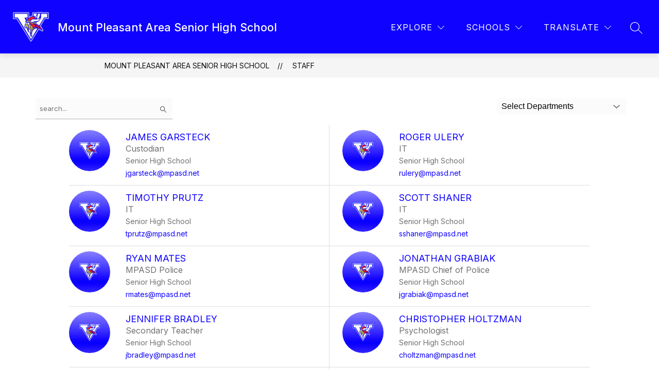

--- FILE ---
content_type: text/javascript
request_url: https://cmsv2-static-cdn-prod.apptegy.net/static_js/a00e440e70f086c83f6a986208788f0741098b20/_nuxt/2-JrFMOv.js
body_size: 847
content:
import{M as f}from"./DhBrzKM_.js";const i=r=>{if(r=f(r),Array.isArray(r))return!!r.length;if(r==null)return!1;if(r===!1)return!0;if(r instanceof Date)return!isNaN(r.getTime());if(typeof r=="object"){for(let e in r)return!0;return!1}return!!String(r).length},x=r=>(r=f(r),Array.isArray(r)?r.length:typeof r=="object"?Object.keys(r).length:String(r).length);function t(){for(var r=arguments.length,e=new Array(r),a=0;a<r;a++)e[a]=arguments[a];return n=>(n=f(n),!i(n)||e.every(s=>(s.lastIndex=0,s.test(n))))}t(/^[a-zA-Z]*$/);t(/^[a-zA-Z0-9]*$/);t(/^\d*(\.\d+)?$/);const d=/^(?:[A-z0-9!#$%&'*+/=?^_`{|}~-]+(?:\.[A-z0-9!#$%&'*+/=?^_`{|}~-]+)*|"(?:[\x01-\x08\x0b\x0c\x0e-\x1f\x21\x23-\x5b\x5d-\x7f]|[\x01-\x09\x0b\x0c\x0e-\x7f])*")@(?:(?:[a-z0-9](?:[a-z0-9-]*[a-z0-9])?\.)+[a-z0-9]{2,}(?:[a-z0-9-]*[a-z0-9])?|\[(?:(?:25[0-5]|2[0-4][0-9]|[01]?[0-9][0-9]?)\.){3}(?:25[0-5]|2[0-4][0-9]|[01]?[0-9][0-9]?|[a-z0-9-]*[a-z0-9]:(?:[\x01-\x08\x0b\x0c\x0e-\x1f\x21-\x5a\x53-\x7f]|\\[\x01-\x09\x0b\x0c\x0e-\x7f])+)\])$/i;var $=t(d),z={$validator:$,$message:"Value is not a valid email address",$params:{type:"email"}};function m(r){return e=>!i(e)||x(e)<=f(r)}function p(r){return{$validator:m(r),$message:e=>{let{$params:a}=e;return`The maximum length allowed is ${a.max}`},$params:{max:r,type:"maxLength"}}}function o(r){return typeof r=="string"&&(r=r.trim()),i(r)}var h={$validator:o,$message:"Value is required",$params:{type:"required"}};const u=/^(?:(?:(?:https?|ftp):)?\/\/)(?:\S+(?::\S*)?@)?(?:(?!(?:10|127)(?:\.\d{1,3}){3})(?!(?:169\.254|192\.168)(?:\.\d{1,3}){2})(?!172\.(?:1[6-9]|2\d|3[0-1])(?:\.\d{1,3}){2})(?:[1-9]\d?|1\d\d|2[01]\d|22[0-3])(?:\.(?:1?\d{1,2}|2[0-4]\d|25[0-5])){2}(?:\.(?:[1-9]\d?|1\d\d|2[0-4]\d|25[0-4]))|(?:(?:[a-z0-9\u00a1-\uffff][a-z0-9\u00a1-\uffff_-]{0,62})?[a-z0-9\u00a1-\uffff]\.)+(?:[a-z\u00a1-\uffff]{2,}\.?))(?::\d{2,5})?(?:[/?#]\S*)?$/i;var g=t(u),l={$validator:g,$message:"The value is not a valid URL address",$params:{type:"url"}};t(/(^[0-9]*$)|(^-[0-9]+$)/);t(/^[-]?\d*(\.\d+)?$/);export{z as e,p as m,h as r,l as u};
//# sourceMappingURL=2-JrFMOv.js.map
